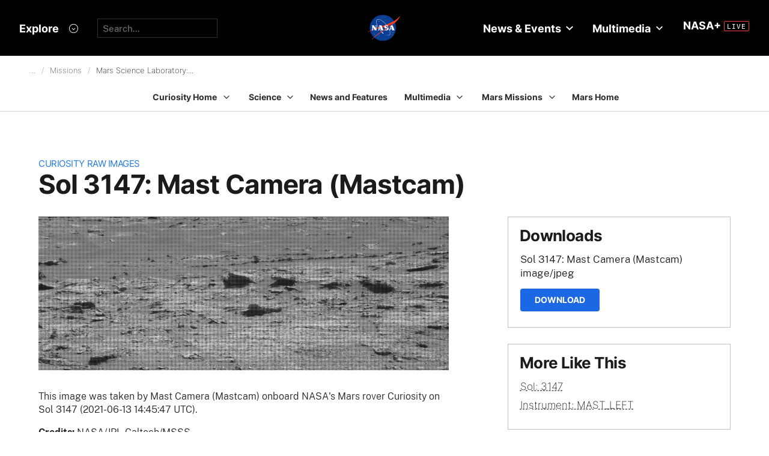

--- FILE ---
content_type: text/html; charset=utf-8
request_url: https://mars.nasa.gov/raw_images/942307/?site=msl
body_size: 9684
content:
<!DOCTYPE html>
<html lang='en'>
<head>
<meta content='text/html; charset=utf-8' http-equiv='Content-Type'>
<!-- Always force latest IE rendering engine or request Chrome Frame -->
<meta content='IE=edge,chrome=1' http-equiv='X-UA-Compatible'>
<!-- Responsiveness -->
<meta content='width=device-width, initial-scale=1.0' name='viewport'>
<!-- Favicon -->
<link href='/apple-touch-icon.png' rel='apple-touch-icon' sizes='180x180'>
<link href='/favicon-32x32.png' rel='icon' sizes='32x32' type='image/png'>
<link href='/favicon-16x16.png' rel='icon' sizes='16x16' type='image/png'>
<link href='/manifest.json' rel='manifest'>
<link color='#e48b55' href='/safari-pinned-tab.svg' rel='mask-icon'>
<meta content='#000000' name='theme-color'>

<meta name="csrf-param" content="authenticity_token" />
<meta name="csrf-token" content="BMDHZnPAiximQYbtuww3pttb8SvGVjiVgU0B8nSccnzI0WnzMGIZ4HRGNl/9H6bSyO7DK6P7iPhIZ9RI1DZ2qw==" />
<title>Sol 3147: Mast Camera (Mastcam) – NASA Mars Exploration</title>
<meta content='NASA Mars Exploration' property='og:site_name'>
<meta content='mars.nasa.gov' name='author'>
<meta content='Mars, missions, NASA, rover, Curiosity, Opportunity, InSight, Mars Reconnaissance Orbiter, facts' name='keywords'>
<meta content="This image was taken by Mast Camera (Mastcam) onboard NASA's Mars rover Curiosity on Sol 3147 (2021-06-13 14:45:47 UTC)." name='description'>
<meta content="This image was taken by Mast Camera (Mastcam) onboard NASA's Mars rover Curiosity on Sol 3147 (2021-06-13 14:45:47 UTC)." property='og:description'>
<meta content='Sol 3147: Mast Camera (Mastcam) – NASA Mars Exploration' property='og:title'>
<meta content='article' property='og:type'>
<meta content='https://mars.nasa.gov/raw_images/942307?site=msl' property='og:url'>
<meta content='https://mars.nasa.gov/msl-raw-images/msss/03147/mcam/3147ML1002290061203437C00_DXXX.jpg' property='og:image'>
<meta content='https://mars.nasa.gov/msl-raw-images/msss/03147/mcam/3147ML1002290061203437C00_DXXX.jpg' name='twitter:image'>
<link href='https://mars.nasa.gov/msl-raw-images/msss/03147/mcam/3147ML1002290061203437C00_DXXX.jpg' rel='image_src'>
<meta content='image/jpeg' property='og:image:type'>
<meta content='2021-06-19 05:14:16 UTC' property='og:updated_time'>

<meta content='195570401081308' property='fb:app_id'>
<link href='https://fonts.googleapis.com/css?family=Montserrat:200,300,400,500,600,700|Raleway:300,400' rel='stylesheet'>

<link rel="stylesheet" media="all" href="/assets/public_manifest-960bf896eb02d832a36d71169826d20e3716ebc7b890348cacc3cb50f760515a.css" />
<link rel="stylesheet" media="screen" href="/assets/mbcms/vendor/jquery.fancybox3-d5d81bdfc05a59e4ea72bca1d8b7fcc399bd3b61f7c06af95a8a48795df69d7a.css" />
<link rel="stylesheet" media="print" href="/assets/gulp/print-240f8bfaa7f6402dfd6c49ee3c1ffea57a89ddd4c8c90e2f2a5c7d63c5753e32.css" />
<script src="/assets/public_manifest-7200d3ca486e142bfef5e25a8f8e7494addd3eeb38a10158957c229134c60e5d.js"></script>
<script src="/assets/mbcms/vendor/jquery.fancybox3-a5c12236c52c2a69f0e8b265c1f19ae7a4bc127e864fe0bccc7c9ad0d4e1d7c4.js" defer="defer"></script>
<script src="/assets/mb_manifest-b5300f88e956e93f06e35e10c50c789298d34079094a74d6a57cb2c48f024cbb.js"></script>

<!--[if gt IE 8]><!-->
<script src="/assets/not_ie8_manifest.js"></script>
<!--[if !IE]>-->
<script src="/assets/not_ie8_manifest.js"></script>
<!--<![endif]-->
<!-- /twitter cards -->
<meta content='summary_large_image' name='twitter:card'>
<meta content='Sol 3147: Mast Camera (Mastcam)' name='twitter:title'>
<meta content='NASA’s real-time portal for Mars exploration, featuring the latest news, images, and discoveries from the Red Planet.' name='twitter:description'>
<meta name='twitter:image'>
</head>
<body class='is_pf is_not_hds megasection_nav_present msl'>
<svg display="none" width="0" height="0">  
  
  <symbol id="circle_plus" height="30" viewBox="0 0 30 30" width="30">
    <g fill-rule="evenodd" transform="translate(1 1)">
      <circle cx="14" cy="14" fill="#fff" fill-opacity=".1" fill-rule="nonzero" r="14" stroke="inherit" stroke-width="1"/>
      <path class="the_plus" d="m18.856 12.96v1.738h-4.004v3.938h-1.848v-3.938h-4.004v-1.738h4.004v-3.96h1.848v3.96z" fill="inherit"  stroke-width="0"/>
    </g>
  </symbol>
  
  <symbol id="circle_arrow" height="30" viewBox="0 0 30 30" width="30" xmlns="http://www.w3.org/2000/svg">
    <g transform="translate(1 1)"><circle cx="14" cy="14" fill="#fff" fill-opacity=".1" r="14" stroke="inherit" stroke-width="1"/>
    <path class="the_arrow" d="m8.5 15.00025h7.984l-2.342 2.42c-.189.197-.189.518 0 .715l.684.717c.188.197.494.197.684 0l4.35-4.506c.188-.199.188-.52 0-.717l-4.322-4.48c-.189-.199-.496-.199-.684 0l-.684.716c-.189.197-.189.519 0 .716l2.341 2.419h-8.011c-.276 0-.5.223-.5.5v1c0 .275.224.5.5.5z" stroke-width="0" fill="inherit"/>
    </g>
  </symbol>
  
  <symbol id="circle_close" height="30" viewBox="0 0 30 30" width="30">
    <g fill-rule="evenodd" transform="translate(1 1)">
      <circle cx="14" cy="14" fill="blue" fill-opacity="1" fill-rule="nonzero" r="14" stroke="inherit" stroke-width="1"/>
      <path class="the_plus" d="m18.856 12.96v1.738h-4.004v3.938h-1.848v-3.938h-4.004v-1.738h4.004v-3.96h1.848v3.96z" fill="inherit"  stroke-width="0"/>
    </g>
  </symbol>
  
  <symbol id="circle_close_hover" height="30" viewBox="0 0 30 30" width="30">
    <g fill-rule="evenodd" transform="translate(1 1)">
      <circle cx="14" cy="14" fill="white" fill-opacity="1" fill-rule="nonzero" r="14" stroke="inherit" stroke-width="1"/>
      <path class="the_plus" d="m18.856 12.96v1.738h-4.004v3.938h-1.848v-3.938h-4.004v-1.738h4.004v-3.96h1.848v3.96z" fill="inherit"  stroke-width="0"/>
    </g>
  </symbol>

  <symbol id="chevron_down" height="6" viewBox="0 0 10 6" width="10" xmlns="http://www.w3.org/2000/svg">
    <path d="m59 7v2.72727273l5 3.27272727 5-3.27272727v-2.72727273l-5 3.2727273z" transform="translate(-59 -7)"/>
  </symbol>

  <symbol id="gear" height="16" viewBox="0 0 16 16" width="16" xmlns="http://www.w3.org/2000/svg">
    <path d="m68 9h-1.09c-.15-.91-.5-1.75-1.021-2.471l.761-.77c.39-.39.39-1.029 0-1.42-.391-.39-1.021-.39-1.41 0l-.771.77c-.719-.519-1.469-.869-2.469-1.019v-1.09c0-.55-.45-1-1-1s-1 .45-1 1v1.09c-1 .15-1.75.5-2.47 1.02l-.77-.77c-.389-.39-1.029-.39-1.42 0-.39.391-.39 1.03 0 1.42l.771.77c-.521.72-.871 1.56-1.021 2.47h-1.09c-.55 0-1 .48-1 1.029 0 .551.45.971 1.12.971h.97c.15.91.5 1.75 1.021 2.471l-.771.769c-.39.39-.39 1.029 0 1.42.391.39 1.021.39 1.41 0l.78-.77c.72.52 1.47.87 2.47 1.02v1.09c0 .55.45 1 1 1s1-.45 1-1v-1.09c1-.15 1.75-.5 2.47-1.02l.771.77c.391.39 1.02.39 1.41 0 .39-.391.39-1.03 0-1.42l-.761-.76c.51-.72.87-1.56 1.02-2.48h1.09c.55 0 1-.45 1-1s-.45-1-1-1zm-7 4c-1.66 0-3-1.35-3-3s1.34-3 3-3c1.65 0 3 1.35 3 3s-1.35 3-3 3z" fill="#a79693" transform="translate(-53 -2)"/>
  </symbol>

</svg>



<div data-react-class="BrowseHappier" data-react-props="{&quot;gt&quot;:1,&quot;lt&quot;:11}" data-react-cache-id="BrowseHappier-0"></div>
<div data-react-class="HiPO" data-react-props="{}" data-react-cache-id="HiPO-0"></div>
<div id='main_container'>
<div id='site_body'>
<div class='mb_nasa_header_container'>
<link rel="stylesheet" media="screen" href="/assets/hds/vendor/main-0e8293e7ad59bb0de88372dfbd1b9767ac8525338b96ee501bf41b87f3c9e8a2.css" />
<script src="/assets/hds/vendor/main-bd874b95a9c4a94066a3a75c0eb300c10a5c80b8cf91f34b3541679353dd40a8.js" crossorigin="true" type="module"></script>
<div id='StaticNasaHeader'></div>

</div>

<div class='mb_page' id='page'>
<div class='page_cover'></div>
<div data-react-class="HiPO" data-react-props="{}" data-react-cache-id="HiPO-0"></div>
<div data-color-mode='light' data-hub='/mission/msl-curiosity/' id='StaticSecondaryNav'></div>
<section class='content_page module'>
<div class='grid_layout'>
<article>
<header id='page_header'>
<h2 class='category_title'>
<a href="/msl/multimedia/raw-images/">Curiosity Raw Images</a>
</h2>
<h1 class='article_title'>
Sol 3147: Mast Camera (Mastcam)
</h1>
</header>
<div id='primary_column'>
<figure class='lede'>
<a class='fancybox' href='https://mars.nasa.gov/msl-raw-images/msss/03147/mcam/3147ML1002290061203437C00_DXXX.jpg'>
<img alt="Nasa's Mars rover Curiosity acquired this image using its Mast Camera (Mastcam) on Sol 3147" class='' id='main_image' src='https://mars.nasa.gov/msl-raw-images/msss/03147/mcam/3147ML1002290061203437C00_DXXX.jpg'>
</a>
</figure>
<div class='wysiwyg_content'>
<p>
This image was taken by Mast Camera (Mastcam) onboard NASA's Mars rover Curiosity on Sol 3147 (2021-06-13 14:45:47 UTC).
</p>
<p>
<b>
Credits:
</b>
NASA/JPL-Caltech/MSSS
</p>
</div>
</div>
<div id='secondary_column'>
<aside class='downloads_module boxed'>
<div class='downloads'>
<h1 class='sidebar_title'>Downloads</h1>
<div class='download'>
<div class='title'>Sol 3147: Mast Camera (Mastcam)</div>
<div class='content_type'>image/jpeg</div>
<a class='button' download='https://mars.nasa.gov/msl-raw-images/msss/03147/mcam/3147ML1002290061203437C00_DXXX.jpg' href='https://mars.nasa.gov/msl-raw-images/msss/03147/mcam/3147ML1002290061203437C00_DXXX.jpg'>Download</a>
</div>
</div>
</aside>
<aside class='links_module boxed BlockLayout'>
<h1 class='sidebar_title'>
More Like This
</h1>
<ul class='related_items'>
<li>
<a href="msl/?mission=msl&amp;begin_sol=3147&amp;end_sol=3147">Sol: 3147</a>
</li>
<li>
<a href="msl/?mission=msl&amp;af=MAST_LEFT">Instrument: MAST_LEFT</a>
</li>
</ul>

</aside>
</div>
</article>
</div>
</section>

</div>
<div id='StaticNasaFooter'></div>


</div>
</div>
<script id="_fed_an_ua_tag" src="https://dap.digitalgov.gov/Universal-Federated-Analytics-Min.js?agency=NASA&subagency=JPL-Mars-MEPJPL&pua=UA-9453474-9,UA-118212757-11&dclink=true&sp=searchbox&exts=tif,tiff,wav" type='text/javascript'></script>


</body>
</html>
